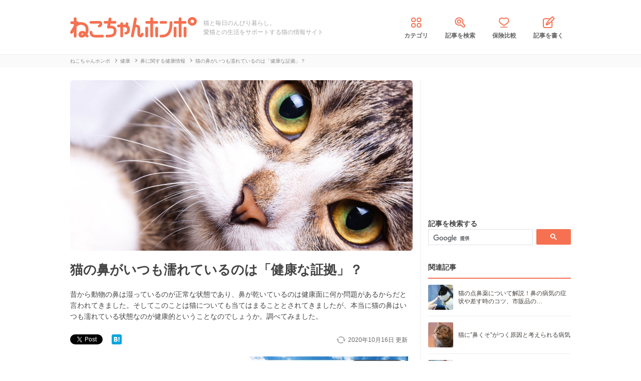

--- FILE ---
content_type: text/html; charset=UTF-8
request_url: https://nekochan.jp/healthcare/article/13092
body_size: 15139
content:
<!doctype html>
<html><head prefix="og: http://ogp.me/ns# fb: http://ogp.me/ns/fb# article: http://ogp.me/ns/article#">
<meta charset="utf-8">

<!-- アイモバイルのオーバーレイ広告＆ディスプレイ広告＆オファーウォール -->
<script type="text/javascript">
  window.pbjsFlux = window.pbjsFlux || {};
  window.pbjsFlux.que = window.pbjsFlux.que || [];
</script>
<script async='async' src="https://flux-cdn.com/client/1000342/nekochan_01601.min.js"></script>

<script type="text/javascript">
  window.googletag = window.googletag || {};
  window.googletag.cmd = window.googletag.cmd || [];
</script>
<script async='async' src='https://securepubads.g.doubleclick.net/tag/js/gpt.js'></script>

<script type="text/javascript">
  window.fluxtag = {
    readyBids: {
      prebid: false,
      google: false
    },
    failSafeTimeout: 3e3,
    isFn: function isFn(object) {
      var _t = 'Function';
      var toString = Object.prototype.toString;
      return toString.call(object) === '[object ' + _t + ']';
    },
    launchAdServer: function () {
      if (!fluxtag.readyBids.prebid) {
        return;
      }
      fluxtag.requestAdServer();
    },
    requestAdServer: function () {
      if (!fluxtag.readyBids.google) {
        fluxtag.readyBids.google = true;
        googletag.cmd.push(function () {
          if (!!(pbjsFlux.setTargetingForGPTAsync) && fluxtag.isFn(pbjsFlux.setTargetingForGPTAsync)) {
            pbjsFlux.que.push(function () {
              pbjsFlux.setTargetingForGPTAsync();
            });
          }
          googletag.pubads().refresh(imobile_gam_slots);
        });
      }
    }
  };
</script>

<script type="text/javascript">
  setTimeout(function() {
    fluxtag.requestAdServer();
  }, fluxtag.failSafeTimeout);
</script>

<script type="text/javascript">
  var imobile_gam_slots = [];
  googletag.cmd.push(function () {
    var REFRESH_KEY = 'refresh';
    var REFRESH_VALUE = 'true';
    imobile_gam_slots.push(googletag.defineSlot('/9176203,21675598135/1884341', [[200, 200], [300, 280], [250, 250], 'fluid', [336, 280], [320, 180], [300, 250]], 'div-gpt-ad-1736155830573-0').addService(googletag.pubads()));
    imobile_gam_slots.push(googletag.defineSlot('/9176203,21675598135/1884342', ['fluid', [200, 200], [320, 180], [250, 250], [300, 250], [336, 280], [300, 280]], 'div-gpt-ad-1736155889885-0').addService(googletag.pubads()));
    imobile_gam_slots.push(googletag.defineSlot('/9176203,21675598135/1884343', [[250, 250], [336, 280], [320, 180], [200, 200], 'fluid', [300, 250], [300, 280]], 'div-gpt-ad-1736155949353-0').addService(googletag.pubads())); 
    imobile_gam_slots.push(googletag.defineSlot('/9176203,21675598135/1860436', [[320, 50], [320, 75], [320, 100], [320, 120], 'fluid', [320, 180]], 'div-gpt-ad-1717554377638-0').setTargeting(REFRESH_KEY, REFRESH_VALUE).setTargeting('test', 'event').addService(googletag.pubads()));
    // Number of seconds to wait after the slot becomes viewable.
    var SECONDS_TO_WAIT_AFTER_VIEWABILITY = 30;
    googletag.pubads().addEventListener('impressionViewable', function(event) {
      var slot = event.slot;
      if (slot.getTargeting(REFRESH_KEY).indexOf(REFRESH_VALUE) > -1) {
        window.imgoogletagrefresh = setTimeout(function() {
          googletag.pubads().refresh([slot]);
        }, SECONDS_TO_WAIT_AFTER_VIEWABILITY * 1000);
      }
    });

    googletag.pubads().enableSingleRequest();
    googletag.pubads().collapseEmptyDivs();
    googletag.pubads().disableInitialLoad();
    googletag.enableServices();

    if (!!(window.pbFlux) && !!(window.pbFlux.prebidBidder) && fluxtag.isFn(window.pbFlux.prebidBidder)) {
      pbjsFlux.que.push(function () {
        window.pbFlux.prebidBidder();
      });
    } else {
      fluxtag.readyBids.prebid = true;
      fluxtag.launchAdServer();
    }
  });
</script>
<meta http-equiv="X-UA-Compatible" content="IE=edge">
<title>猫の鼻がいつも濡れているのは「健康な証拠」？ | ねこちゃんホンポ</title>

<link rel="canonical" href="https://nekochan.jp/healthcare/article/13092">


<meta name="description" content="昔から動物の鼻は湿っているのが正常な状態であり、鼻が乾いているのは健康面に何か問題があるからだと言われてきました。そしてこのことは猫についても当てはまることとされてきましたが、本当に猫の鼻はいつも濡れている状態なのが健康的ということなのでしょうか。調べてみました。">


<meta name="viewport" content="width=device-width, initial-scale=1">

<meta name="thumbnail" content="https://cdn.p-nest.co.jp/c/nekochan.jp/pro/resize/300x300/100/4/d752ac1ff5232c156bb21334cf2c1b12.jpg">
	

<meta name="google-site-verification" content="-FbfqIw_Dcqe6812lr9rTbev2lT-1AgDlOek_Ga6Yjk">
<meta name="google-site-verification" content="6mUyVUzQn4AS9avxb00F6cRAlfmaUz02d0LpEkdUDZg">

<meta name="p:domain_verify" content="e7d95b659c7cbc380bd2ab5b62170ffe">
<meta property="fb:admins" content="100008615237695">
<meta property="og:site_name" content="ねこちゃんホンポ">
<meta property="og:title" content="猫の鼻がいつも濡れているのは「健康な証拠」？ | ねこちゃんホンポ">
<meta property="og:locale" content="ja_JP">
<meta property="og:type" content="article">
<meta property="og:description" content="昔から動物の鼻は湿っているのが正常な状態であり、鼻が乾いているのは健康面に何か問題があるからだと言われてきました。そしてこのことは猫についても当てはまることとされてきましたが、本当に猫の鼻はいつも濡れている状態なのが健康的ということなのでしょうか。調べてみました。">
<meta property="og:url" content="https://nekochan.jp/healthcare/article/13092">
<meta name="twitter:site" content="@necochan_honpo">
<meta name="twitter:description" content="昔から動物の鼻は湿っているのが正常な状態であり、鼻が乾いているのは健康面に何か問題があるからだと言われてきました。そしてこのことは猫についても当てはまることとされてきましたが、本当に猫の鼻はいつも濡れている状態なのが健康的ということなのでしょうか。調べてみました。">
<meta name="twitter:creator" content="@necochan_honpo">
<meta name="twitter:card" content="summary_large_image">
<meta name="twitter:title" content="猫の鼻がいつも濡れているのは「健康な証拠」？ | ねこちゃんホンポ">
<meta property="og:image" content="https://cdn.p-nest.co.jp/c/nekochan.jp/pro/resize/1200x1200/100/4/d752ac1ff5232c156bb21334cf2c1b12.jpg">
<meta name="twitter:image" content="https://cdn.p-nest.co.jp/c/nekochan.jp/pro/resize/1200x1200/100/4/d752ac1ff5232c156bb21334cf2c1b12.jpg">
	
<meta name="robots" content="max-image-preview:large">

<style>img{max-width:100%;height:auto}</style>

<link rel="stylesheet" media="all" type="text/css" href="https://images.nekochan.jp/css/reset.css">
<link rel="stylesheet" media="all" type="text/css" href="https://images.nekochan.jp/css/style.css?1758256958">
<link rel="stylesheet" media="all" type="text/css" href="https://images.nekochan.jp/css/bs_forms.css?1766109494">
<link rel="stylesheet" media="all" type="text/css" href="https://images.nekochan.jp/css/articles_utility.css?1765853245">


<script src="https://ajax.googleapis.com/ajax/libs/jquery/1.11.2/jquery.min.js"></script>



<style type="text/css">
  .leave_recommend {
    position: fixed;
    inset: 0px;
    display: block;
    box-sizing: border-box;
    margin: auto;    
    background-color: #fff;
    overflow: hidden scroll;
    z-index: 2147483647;
  }
</style>

<link rel="alternate" type="application/atom+xml" title="Atom" href="/rss/atom.xml">

<!--icon-->
<link rel="shortcut icon" href="https://images.nekochan.jp/images/favi.ico" type="image/vnd.microsoft.icon">
<link rel="icon" href="https://images.nekochan.jp/images/favi.ico" type="image/vnd.microsoft.icon">
<link rel="apple-touch-icon" href="https://images.nekochan.jp/images/apple-touch-icon.png?20231013">
<link rel="apple-touch-icon" sizes="180x180" href="https://images.nekochan.jp/images/apple-touch-icon-180x180.png?20231013">


<script src="https://images.nekochan.jp/js/article.js?1755654548"></script>


<!-- Global site tag (gtag.js) - Google Analytics -->
<script async src="https://www.googletagmanager.com/gtag/js?id=G-DRBWQ969NG"></script>
<script>
  window.dataLayer = window.dataLayer || [];
  function gtag(){dataLayer.push(arguments);}
  gtag('js', new Date());
  //gtag('config', 'G-DRBWQ969NG');
  gtag('config', 'G-DRBWQ969NG', {
    'content_group': ''
  });
</script>


<!-- アイモバイル-オファーウォールパスバックインステ START -->
<script>
window.addEventListener('message', function(event) {
    if (!event.data) return;
    if (event.data.type !== 'adsbyimobile') return;
    if (!event.data.spotParam) return;
    var spotParam = event.data.spotParam;
    var adElement = document.createElement('div');
    adElement.id = spotParam.elementid;
    document.body.appendChild(adElement);
    (window.adsbyimobile = window.adsbyimobile || []).push(spotParam);
    var adScript = document.createElement('script');
    adScript.async = true;
    adScript.src = 'https://imp-adedge.i-mobile.co.jp/script/v1/spot.js';
    document.body.appendChild(adScript);
});
</script>
<!-- アイモバイル-オファーウォールパスバックインステ END -->
<!-- マイクロアド-リコメンド風（head用） START -->
<script async src="https://securepubads.g.doubleclick.net/tag/js/gpt.js" crossorigin="anonymous"></script>
<script>
  window.googletag = window.googletag || {cmd: []};
  googletag.cmd.push(function() {
    googletag.defineSlot('/23283275661,21675598135/nekochanhonpo_SP/C_115627_nekochanhonpo_SP_inline_GAM', [300, 250], 'div-gpt-ad-1766539715050-0').addService(googletag.pubads());
    googletag.pubads().enableSingleRequest();
    googletag.enableServices();
  });
</script>
<!-- マイクロアド-リコメンド風（head用） END -->
 
  
<!-- Geniee Wrapper Head Tag -->
<script>
  window.gnshbrequest = window.gnshbrequest || {cmd:[]};
  window.gnshbrequest.cmd.push(function(){
    window.gnshbrequest.forceInternalRequest();
  });
</script>

<script async src="https://cpt.geniee.jp/hb/v1/143133/360/wrapper.min.js"></script>

<!-- <script async src="https://imp-adedge.i-mobile.co.jp/smarttags/438/nekochan.jp/default.js"></script>
<script>
  window.smarttag = window.smarttag || {cmd: []};
</script> -->

<script src="https://crs.adapf.com/cirqua.js?id=Z2nzn15e" id="cirqua-jssdk"></script>


<script async='async' src='https://www.googletagservices.com/tag/js/gpt.js'></script>
<script>
var googletag = googletag || {};
googletag.cmd = googletag.cmd || [];
</script>

<script>
googletag.cmd.push(function() {
googletag.defineSlot('/34264398/adstir_560_78152_202660', [300, 250], 'div-gpt-ad-1559010693978-0').addService(googletag.pubads());
googletag.pubads().enableSingleRequest();
googletag.enableServices();
});
</script>
	
<script>
googletag.cmd.push(function() {
googletag.defineSlot('/34264398/adstir_560_78152_202661', [300, 250], 'div-gpt-ad-1559010719075-0').addService(googletag.pubads());
googletag.pubads().enableSingleRequest();
googletag.enableServices();
});
</script>

<script>
  window.gnsrcmd = window.gnsrcmd || {};
  gnsrcmd.cmd = gnsrcmd.cmd || [];
</script>
<script async src="//rj.gssprt.jp/rm/211/808/m211808.js"></script>

<!-- Geniee Wrapper Head Tag -->
<!-- ジーニーのインストリーム広告用 -->
<script>
  window.gnshbrequest = window.gnshbrequest || {cmd:[]};
  window.gnshbrequest.cmd.push(function(){
    window.gnshbrequest.forceInternalRequest();
  });
</script>
<script async src="https://securepubads.g.doubleclick.net/tag/js/gpt.js"></script>
<script async src="https://cpt.geniee.jp/hb/v1/143133/360/wrapper.min.js"></script>
<!-- /Geniee Wrapper Head Tag -->

 <script async src="https://fundingchoicesmessages.google.com/i/pub-8547575683716908?ers=1" nonce="hcbUSyYjq4dmDgMXsan9RQ"></script><script nonce="hcbUSyYjq4dmDgMXsan9RQ">(function() {function signalGooglefcPresent() {if (!window.frames['googlefcPresent']) {if (document.body) {const iframe = document.createElement('iframe'); iframe.style = 'width: 0; height: 0; border: none; z-index: -1000; left: -1000px; top: -1000px;'; iframe.style.display = 'none'; iframe.name = 'googlefcPresent'; document.body.appendChild(iframe);} else {setTimeout(signalGooglefcPresent, 0);}}}signalGooglefcPresent();})();</script>
</head>
	
<body class="">


<!-- GMOのブラウザバッグ（YDN版） -->
  <script async src="https://cdn.gmossp-sp.jp/js/async/g946967/gc.js"></script>
<div class="gmossp_core_g946967">
<script>
window.Gmossp=window.Gmossp||{};window.Gmossp.events=window.Gmossp.events||[];
window.Gmossp.events.push({
    sid: "g946967",
});
</script>
</div>
  <!-- /GMOのブラウザバッグ（YDN版） -->

<!-- アイモバイルのオーバーレイ広告 -->
<div id="im_panel" style='position:fixed;bottom:0;left:0;right:0;width:100%;background:rgba(0, 0, 0, 0);z-index:99998;text-align:center;transform:translate3d(0, 0, 0);'>
  <button type="button" id="im_panel_close" class="btn_parts_sp" onclick="document.getElementById('im_panel').style.display='none'"></button>
  <div id='div-gpt-ad-1717554377638-0' style='margin:auto;text-align:center;z-index:99999;'>
    <script>
      googletag.cmd.push(function() { googletag.display('div-gpt-ad-1717554377638-0'); });
    </script>
  </div>
</div>
<style>.btn_parts_sp{font-family:Arial;width:14px;height:14px;margin:0;padding:0;padding:0;position:absolute;top:-13px;left:5px;cursor:pointer;background:rgba(0,0,0,0);border:none}.btn_parts_sp::after,.btn_parts_sp::before{content:"";position:absolute;top:50%;left:50%;width:2px;height:14px;background:#000}.btn_parts_sp::before{transform:translate(-50%,-50%) rotate(45deg)}.btn_parts_sp::after{transform:translate(-50%,-50%) rotate(-45deg)}@media screen and (min-width:599px){#im_panel{display:none}}</style>

<!--facebook tag-->
<div id="fb-root"></div>
<script>
(function(d, s, id) {
  var js, fjs = d.getElementsByTagName(s)[0];
  if (d.getElementById(id)) return;
  js = d.createElement(s); js.id = id;
  js.async = true;
  js.src = "//connect.facebook.net/ja_JP/sdk.js#xfbml=1&version=v2.0";
  fjs.parentNode.insertBefore(js, fjs);
}(document, 'script', 'facebook-jssdk'));

</script>
<script>
  (function() {
    var cx = '000998346455513717258:bulxnkga2y0';
    var gcse = document.createElement('script');
    gcse.type = 'text/javascript';
    gcse.async = true;
    gcse.src = 'https://cse.google.com/cse.js?cx=' + cx;
    var s = document.getElementsByTagName('script')[0];
    s.parentNode.insertBefore(gcse, s);
  })();
</script>

<div id="container">

<header id="header">
<div class="wrap">
	
<div class="header_logo">	<a href="https://nekochan.jp/"><img src="https://images.nekochan.jp/images/common/header_logo.png" alt="愛猫との生活をサポートする猫の情報サイト　ねこちゃんホンポ" width="254" height="42"></a>
	</div>
<div class="header_dis">猫と毎日のんびり暮らし。<br>愛猫との生活をサポートする猫の情報サイト</div>

<nav class="header_nav">
<ul>
<li><a href="https://nekochan.jp/cat/category_list"><img src="https://images.nekochan.jp/images/common/nav_cate.png" alt="カテゴリ" width="30" height="30">カテゴリ</a></li>
<li><a href="https://nekochan.jp/cat/search_form"><img src="https://images.nekochan.jp/images/common/nav_search.png" alt="記事を検索" width="30" height="30">記事を検索</a></li>
<li><a href="https://pet-hoken-hikaku.jp/insurance/detail/cat/0" target="_blank"><img src="https://images.nekochan.jp/images/common/nav_hoken.png" alt="保険比較" width="30" height="30">保険比較</a></li>
<li><a href="https://pochiwriter.com/" target="_blank"><img src="https://images.nekochan.jp/images/common/nav_post.png" alt="記事を書く" width="30" height="30">記事を書く</a></li>
</ul>
</nav>
		
</div>
</header>


<div class="breadcrumb">
	<div class="wrap">
		<ul class="list" itemscope itemtype="http://schema.org/BreadcrumbList">
						<li itemprop="itemListElement" itemscope itemtype="http://schema.org/ListItem">
			<a href="https://nekochan.jp/" itemprop="item">
				<span itemprop="name">ねこちゃんホンポ</span>
			</a>
			<meta itemprop="position" content="1" />
		</li>
								<li itemprop="itemListElement" itemscope itemtype="http://schema.org/ListItem">
			<a href="https://nekochan.jp/cat/category/healthcare" itemprop="item">
				<span itemprop="name">健康</span>
			</a>
			<meta itemprop="position" content="2" />
		</li>
								<li itemprop="itemListElement" itemscope itemtype="http://schema.org/ListItem">
			<a href="https://nekochan.jp/cat/category/healthcare/healthcare-nose" itemprop="item">
				<span itemprop="name">鼻に関する健康情報</span>
			</a>
			<meta itemprop="position" content="3" />
		</li>
								<li class="detail_title">
			<span>猫の鼻がいつも濡れているのは「健康な証拠」？</span>
		</li>
					</ul>
	</div>
</div>

<div id="content">
<div class="wrap">
	
<main id="main">

<!--記事詳細====================================-->
<article class="article clearfix" itemscope itemtype="http://schema.org/Article" itemref="author">
	
<div itemprop="publisher" itemscope itemtype="https://schema.org/Organization">
	<div itemprop="logo" itemscope itemtype="https://schema.org/ImageObject">
		<meta itemprop="url" content="https://nekochan.jp/images/common/header_logo.png">
		<meta itemprop="width" content="254">
		<meta itemprop="height" content="42">
	</div>
	<meta itemprop="name" content="ねこちゃんホンポ">
</div>

<!-- ヘッドライン -->
<header class="article_head">
			
	<div class="thumbnail_wrap">
				<div class="thumbnail">
			<figure itemprop="image" itemscope itemtype="https://schema.org/ImageObject">
				<img itemprop="contentUrl" src="https://cdn.p-nest.co.jp/c/nekochan.jp/pro/crop/1200x800/center/4/d752ac1ff5232c156bb21334cf2c1b12.jpg" alt="猫の鼻がいつも濡れているのは「健康な証拠」？">
			</figure>
		</div>
			</div>
	
	<h1 class="article_title" itemprop="headline">
		猫の鼻がいつも濡れているのは「健康な証拠」？	</h1>
			
		<p class="description" itemprop="description">昔から動物の鼻は湿っているのが正常な状態であり、鼻が乾いているのは健康面に何か問題があるからだと言われてきました。そしてこのことは猫についても当てはまることとされてきましたが、本当に猫の鼻はいつも濡れている状態なのが健康的ということなのでしょうか。調べてみました。</p>
		
	<div class="article_date_block">
		<meta itemprop="datePublished" content="2020-04-20">
		<p class="article_date">
			<time itemprop="dateModified" datetime="2020-10-16">
				2020年10月16日			</time>
			<span> 更新</span>
		</p>
		<ul class="social_list">
<!--ツイッター-->
	<li class="twitter"><a href="https://twitter.com/share" class="twitter-share-button" data-url="https://nekochan.jp/healthcare/article/13092" data-text="猫の鼻がいつも濡れているのは「健康な証拠」？｜ねこちゃんホンポ" data-hashtags="ねこちゃんホンポ">Tweet</a> <script>!function(d,s,id){var js,fjs=d.getElementsByTagName(s)[0],p=/^http:/.test(d.location)?'http':'https';if(!d.getElementById(id)){js=d.createElement(s);js.id=id;js.src=p+'://platform.twitter.com/widgets.js';fjs.parentNode.insertBefore(js,fjs);}}(document, 'script', 'twitter-wjs');</script></li>
<!--Facebook-->
	<li class="facebook"><div class="fb-like" data-href="https://nekochan.jp/healthcare/article/13092" data-layout="button_count" data-action="like" data-show-faces="true" data-share="true"></div></li>
<!--はてブ-->
	<li class="hateb"><a href="http://b.hatena.ne.jp/entry/https://nekochan.jp/healthcare/article/13092" class="hatena-bookmark-button" data-hatena-bookmark-title="Syncer" data-hatena-bookmark-layout="simple-balloon" data-hatena-bookmark-lang="ja" title="このエントリーをはてなブックマークに追加"><img src="https://b.st-hatena.com/images/entry-button/button-only@2x.png" alt="このエントリーをはてなブックマークに追加" width="20" height="20" style="border: none;" loading="lazy" /></a></li>	
</ul>
	</div>
	
	
	<!--header_ad-->
	<aside class="detail_header_ad">
		<div class="article_ad_left">
<!-- ここから記事Hの左に設置する広告コード -->

<div class="article_ad_center">
<div class="ad-height" style="min-height:258px;">
<script async src="//pagead2.googlesyndication.com/pagead/js/adsbygoogle.js"></script>
<!-- neco051_PC_記事ヘッダー -->
<ins class="adsbygoogle"
     style="display:inline-block;width:336px;height:280px"
     data-ad-client="ca-pub-1933819245264512"
     data-ad-slot="6733096843"></ins>
<script>
(adsbygoogle = window.adsbygoogle || []).push({});
</script>
</div>
</div>
<!-- ここまで記事Hの左 -->
</div>


<div class="article_ad_right">
<!-- ここから記事Hの右に設置する広告コード -->

<!-- ジーニー-インストリームタグ -->
<!-- Geniee Body Tag 1591992 -->
<div data-cptid="1591992" style="display: block;">
<script>
  window.gnshbrequest.cmd.push(function() {
    window.gnshbrequest.applyThirdPartyTag("1591992", "[data-cptid='1591992']");
  });
</script>
</div>
<!-- /Geniee Body Tag 1591992 -->

<!-- ここまで記事Hの右 -->
</div>	</aside>
</header>

<!-- writer -->
<div id="author" class="bottom_writer"  itemtype="http://schema.org/Person" itemscope itemprop="author">
	<p class="page_title">執筆ライター</p>
	<div class="article_writer" id="writer">
		<div class="writer_img">
			<a href="https://nekochan.jp/cat/user/93">
				<img src="https://images.nekochan.jp/images/common/neko_writer_noimage.png" alt="ナッツ" width="120" height="120" itemprop="image" loading="lazy">
			</a>
		</div>
		<div class="writer_info">
			<ul class="names">
				<li class="name">
					<a href="https://nekochan.jp/cat/user/93">
						<span itemprop="name">ナッツ</span>
						<meta property="aja:author" content="ナッツ">
					</a>
				</li>
								<li class="memo" itemprop="description">動物関連の記事を多く執筆している在宅フリーライターです。少しでも猫ちゃん 
やワンちゃん、飼い主さんのお役に立てる情報を提供してけるように頑張ります 
のでよろしくお願い致します。</li>
			</ul>
		</div>
		<span itemprop="homeLocation" itemscope itemtype="http://schema.org/Place"><meta itemprop="name" content="Japan"></span>
	</div>
</div>

<!-- 監修 -->
<div class="box-kansyu">
	<div class="box-kansyuphoto">
		<img src="https://cdn.p-nest.co.jp/c/nekochan.jp/pro/crop/80x80/center/5/e734acd60b83dbc438c4941da61f287d.jpg" alt="SupervisorImage" width="80" height="80" loading="lazy">
	</div>
	<div class="box-kansyu-profile">
		<h2 class="kansyu-title">記事の監修</h2>
		<div class="kanren-profile">
			<ul>
			<li class="kansyu-type">
				獣医師			</li>
			<li class="name">
				<a href="https://nekochan.jp/cat/user/321">
					平松育子				</a>
			</li>
						<li class="katagaki">
				(<a href="http://www.fukufukuvet.com/" target="_blank" rel="noopener">ふくふく動物病院</a> 院長)
			</li>
						</ul>
		</div>
		<p class="txt-profile">
			山口大学農学部獣医学科卒業。山口県内の複数の動物病院勤務を経て、ふくふく動物病院開業。得意分野は皮膚病です。飼い主さまとペットの笑顔につながる診療を心がけています。		</p>
	</div>
</div>

<aside class="writer_boshu">
	<div class="title">【犬・猫のライター募集中！（経験不問）】</div>
	<p class="text">現在編集部ではSNSや動画サイトで「話題の犬・猫」を記事にできるライターを募集中！この機会に犬・猫ライターを目指してみませんか？</p>
	<a href="https://wanchan.jp/column/detail/40598">応募はこちらから</a>
</aside>	
<!--目次-->
<nav class="mokui">
	<h2 class="mokuji_title">目次</h2>
	<ul class="mokuji_list">
				<li>
			<a href="#anchor1" title="そもそもなぜ猫の鼻は湿っているのか">そもそもなぜ猫の鼻は湿っているのか</a>					</li>
				<li>
			<a href="#anchor2" title="猫の鼻が乾燥している=病気？">猫の鼻が乾燥している=病気？</a>					</li>
				<li>
			<a href="#anchor3" title="猫の鼻の状態で気をつけるポイント">猫の鼻の状態で気をつけるポイント</a>					</li>
				<li>
			<a href="#anchor4" title="鼻の乾燥による食欲不振対策">鼻の乾燥による食欲不振対策</a>					</li>
				<li>
			<a href="#anchor5" title="まとめ">まとめ</a>					</li>
			</ul>
</nav>

	
<!-- 記事本文 -->
	<div class="article_body" itemprop="articleBody">
		<div class="toc-index" id="anchor1"></div>
<h2 class="mtitle">そもそもなぜ猫の鼻は湿っているのか</h2>

<div class="source"><img src="https://cdn.p-nest.co.jp/c/nekochan.jp/pro/resize/700x500/100/3/dae57613ec40fb1e0c5f7a8dd0d618ac.jpg" width="700" height="467" alt="猫の顔"></div>

<p>
猫が鼻を湿った状態にしておく理由については、猫の嗅覚が生存する上で重要な役割を果たしているからです。
</p>

<p>
猫は野性では獲物の肉などを、においで食べられる状態かそうでないか判断しているので、この嗅覚が鈍ると腐っていたり、毒性の強い肉を食べてしまう可能性も高くなり、結果として健康を損ね命にかかわるということもあるからです。
</p>

<p>
鼻が湿っているとにおいの粒子が付きやすくなり、においも判断しやすくなることから、猫は自ら鼻腔から分泌液を出し、鼻を湿らせた状態にしておくそうです。
</p>





<div class="ad_kizi_in"><div class="article_ad_left">
<!-- ここから文中Aの左に設置する広告コード -->

<script async src="//pagead2.googlesyndication.com/pagead/js/adsbygoogle.js"></script>
<!-- neco022_PC_文中A02_レクタングル -->
<ins class="adsbygoogle"
     style="display:inline-block;width:336px;height:280px"
     data-ad-client="ca-pub-1933819245264512"
     data-ad-slot="3463182044"></ins>
<script>
(adsbygoogle = window.adsbygoogle || []).push({});
</script>

<!-- ここまで文中Aの左 -->
</div>


<div class="article_ad_right">
<!-- ここから文中Aの右に設置する広告コード -->

<script async src="//pagead2.googlesyndication.com/pagead/js/adsbygoogle.js"></script>
<!-- neco022_PC_文中A_レクタングル -->
<ins class="adsbygoogle"
     style="display:inline-block;width:336px;height:280px"
     data-ad-client="ca-pub-1933819245264512"
     data-ad-slot="5036589642"></ins>
<script>
(adsbygoogle = window.adsbygoogle || []).push({});
</script>

<!-- ここまで文中Aの右 -->
</div></div>






<div class="toc-index" id="anchor2"></div>
<h2 class="mtitle">猫の鼻が乾燥している=病気？</h2>

<div class="source"><img src="https://cdn.p-nest.co.jp/c/nekochan.jp/pro/resize/700x500/100/4/19841f490dc6eccd56a5ac37b9e0b5de.jpg" width="700" height="394" alt="目を閉じている猫"></div>

<p>
では、猫の鼻が乾燥している時には病気の可能性が高いのかというと、ただ乾燥しているだけではその可能性は低いようです。
</p>

<p>
というのも、猫の鼻は湿っていると、食べ物のにおいをキャッチしやすいベストな状態ではあるものの、起きたばかりの時や眠っている時は鼻も乾燥状態になっていて、その他にもヒーターやこたつ、屋外で寝転んでいた、老化により乾燥しやすくなるなど、様々な理由で頻繁に乾燥状態になるからです。
</p>

<p>
このようなことから、猫の鼻が乾いていることを即病気と結びつけるのは誤った判断のようです。
</p>


<div class="toc-index" id="anchor3"></div>
<h2 class="mtitle">猫の鼻の状態で気をつけるポイント</h2>

<div class="source"><img src="https://cdn.p-nest.co.jp/c/nekochan.jp/pro/resize/700x500/100/7/79153ad6a6e08168860c43110c56aacc.jpg" width="700" height="468" alt="鼻をチェックされる猫"></div>

<p>
最初に、猫はにおいを感じやすくするために鼻を湿らすとしましたが、逆に年中湿っている時にも注意が必要なようです。これは猫の鼻が正常な嗅覚を保つために湿っているのではなく、猫風邪などで湿ってしまっている場合です。
</p>

<div class="toc-index" id="anchor3_0"></div>
<h3 class="stitle">猫風邪とは</h3>
<p>
猫風邪は鼻水、くしゃみ、食欲不振、発熱などの症状が表われる感染症で、免疫力の弱い子猫や老猫は死に至る可能性もあるものです。猫が鼻水を出していてそれが透明でなく泡状だったり、粘りが強く黄、緑、黒などの色をしていた場合、すぐに獣医さんの診察を受けるべきです。
</p>

<p>
また、湿り過ぎること以外にも、猫の鼻の状態では乾燥している理由が水分不足だったり、鼻の皮がむけていれば皮膚疾患にかかっている可能性もあるでしょう。
</p>

<div class="toc-index" id="anchor3_1"></div>
<h3 class="stitle">病気ではなくても</h3>
<p>
このように猫の鼻は乾燥している、湿っているということだけで=なんらかの病気にかかっているという風には即結びつけられませんが、鼻水やくしゃみ、皮がむけているなど鼻の状態をチェックすることで、猫の体調変化にいち早く気付くきっかけになりますので、やはり鼻の変化にも目を配っておくことは、大切なことと言えるでしょう。
</p>

<div class="toc-index" id="anchor4"></div>
<h2 class="mtitle">鼻の乾燥による食欲不振対策</h2>

<div class="source"><img src="https://cdn.p-nest.co.jp/c/nekochan.jp/pro/resize/700x500/100/7/a85753edd0e1b66f7050ec230de69024.jpg" width="700" height="466" alt="餌を食べている猫"></div>

<p>
猫の鼻が乾燥していても=病気というわけではありませんが、猫が食事をする際には嗅覚が非常に大きな役割を果たしていて、乾燥により嗅覚が鈍くなってしまうと猫は食欲がなくなってしまうことがあります。
</p>

<p>
これは即病気というわけではなくても猫の健康に大きく関わる状態なので、なんとか食べられるようにしてあげる必要があるでしょう。
</p>

<p>
鼻の乾燥で猫の食欲が落ちてしまっている場合、鼻を少しでも湿った状態にする加湿器を使ったり、乾燥しやすい暖房器具をなるべき使わないようにする、フードを温めることでにおいを強くし食欲を増進させるなどの方法があるようです。
</p>

<div class="toc-index" id="anchor5"></div>
<h2 class="mtitle">まとめ</h2>

<div class="source"><img src="https://cdn.p-nest.co.jp/c/nekochan.jp/pro/resize/700x500/100/3/9e82a52f0bba7c71b73e217372423aa5.jpg" width="700" height="467" alt="猫の顔アップ"></div>

<p>
いかがでしたか？猫の鼻が乾いている=病気と必ずしも結び付けるのは早合点のようです。猫の鼻で体調チェックする際は乾燥している以外にも鼻水が出ている、皮がむけているなど他の症状も合わせて判断するのが正しい方法のようです。
</p>

<p>
しかしなんらかの感染症にかかっているわけではなくても、鼻が乾燥して食欲が落ちてしまうということはあるようなのです。
</p>

<p>
もしかすると、猫の鼻が乾燥して食欲不振になっているのかもと感じたら、加湿器を使ったり、フードをあたためて食欲を増進させるなどの対策をして、猫の食欲を元に戻してあげるように努めましょう。
</p>

<p>
それでも食欲が戻らないようであれば、一度獣医さんに見てもらうと安心できるかもしれません。
</p>

		
						
		
		
		<!--bottom_ad-->
		<aside>
			<ul class="detail_footer_ad">
				<li class="detail_footer_ad_2">
					<script async src="//pagead2.googlesyndication.com/pagead/js/adsbygoogle.js"></script>
<!-- neco032_PC_フッターB -->
<ins class="adsbygoogle"
     style="display:inline-block;width:336px;height:280px"
     data-ad-client="ca-pub-1933819245264512"
     data-ad-slot="6476943646"></ins>
<script>
(adsbygoogle = window.adsbygoogle || []).push({});
</script>				</li>
				<li class="detail_footer_ad_1">
					<script async src="//pagead2.googlesyndication.com/pagead/js/adsbygoogle.js"></script>
<!-- neco031_PC_フッターA -->
<ins class="adsbygoogle"
     style="display:inline-block;width:336px;height:280px"
     data-ad-client="ca-pub-1933819245264512"
     data-ad-slot="3523477248"></ins>
<script>
(adsbygoogle = window.adsbygoogle || []).push({});
</script>				</li>
			</ul>
		</aside>
	</div>



<div class="article_bottom_ad_sp">
	<p>スポンサーリンク</p>
	<script async src="//pagead2.googlesyndication.com/pagead/js/adsbygoogle.js"></script>
<!-- neco071_PC_コメント内 -->
<ins class="adsbygoogle"
     style="display:inline-block;width:336px;height:280px"
     data-ad-client="ca-pub-1933819245264512"
     data-ad-slot="6468243965"></ins>
<script>
(adsbygoogle = window.adsbygoogle || []).push({});
</script>
</div>
</article>

<aside>
<h2 class="page_title_reco">おすすめ記事</h2>

<!-- ここからアウトブレイン -->
<script type="text/javascript" async="async" src="//widgets.outbrain.com/outbrain.js"></script>
<div class="OUTBRAIN" data-src="DROP_PERMALINK_HERE" data-widget-id="AR_10"></div>

<!-- ここからTAXEL -->
<div style="min-height:416px;">
<div id="gmo_rw_9709" data-gmoad="rw"></div>
</div>
	
</aside>

<!-- コメントフォーム-->
<div class="comment_list_form" id="comment_list_form">
<aside>
		<form action="https://nekochan.jp/cat/comment_cf/13092" enctype="multipart/form-data" method="post" accept-charset="utf-8">
<input type="hidden" name="csrf_token" value="e30e856c4fca882fe96a2d545bd52296" />                                        
	<div class="comment_list_form_wrap">
		<h2 class="comment_list_form_tile">
			飼い主の声を書き込んでください		</h2>
		<p class="com_obi_dis">
			あなたの体験談やハウツー・解決方法など、他の飼い主さんやその愛猫の為にもなる情報をみんなで書き込んで、猫と人の共同生活をより豊かにしていきましょう。		</p>
		<div class="comment_list_form_inner">
			<!-- エラーメッセージ-->
			
			<div class="name_other_wrap">
				<div class="name form-group">
					<input type="text" name="name" class="form-control" value="" placeholder="ニックネーム（未記入時は匿名）">
				</div>
				<div class="generation form-group">
					<select name="generation" class="form-control">
												<option value="0" selected>年齢を選択</option>
												<option value="10">10代</option>
												<option value="20">20代</option>
												<option value="30">30代</option>
												<option value="40">40代</option>
												<option value="50">50代以上</option>
											</select>
				</div>
				<div class="sex form-group">
					<div class="radio-grp">
												<input type="radio" value="woman" id="woman" name="sex" checked><label for="woman">女性</label>
												<input type="radio" value="man" id="man" name="sex"><label for="man">男性</label>
											</div>
				</div>
			<!-- / .name_other_wrap -->
			</div>

			<div class="body form-group">
				<textarea name="body" class="form-control" placeholder="入力してください(全角2,000文字まで)"></textarea>
			</div>
			<div class="photo form-group">
				<p>写真を付ける</p>
				<input type="file" name="userfile" class="form-control-file">
			</div>
		<!-- / .comment_list_form_inner -->
		</div>

		<div class="comment_list_form_btn">
			<input type="submit" name="act" value="投稿">
			<p>この記事への書き込みは編集部が確認・承認した後反映されます。</p>
		</div>
	<!-- / .comment_list_form_wrap -->
	</div>

	<dl class="attention">
		<dt>書き込みに関する注意点</dt>
		<dd>
			<p>この書き込み機能は「他の猫の飼い主さんの為にもなる情報や体験談等をみんなで共有し、猫と人の生活をより豊かにしていく」ために作られた機能です。従って、下記の内容にあたる悪質と捉えられる文章を投稿した際は、投稿の削除や該当する箇所の削除、又はブロック処理をさせていただきます。予めご了承の上、節度ある書き込みをお願い致します。</p>
			<ul>
				<li>・過度と捉えられる批判的な書き込み</li>
				<li>・誹謗中傷にあたる過度な書き込み</li>
				<li>・ライター個人を誹謗中傷するような書き込み</li>
				<li>・荒らし行為</li>
				<li>・宣伝行為</li>
				<li>・その他悪質と捉えられる全ての行為</li>
			</ul>
			<p>※android版アプリは画像の投稿に対応しておりません。</p>
		</dd>
	</dl>
	<script>
	$(function(){
		$(".attention").click(function(){
			$(".attention_dis").slideToggle();
		});
	});
	</script>
	</form></aside>
</div>
	
<!-- / コメントフォーム END -->


<aside>
	<div class="article_footer_sns">
		<ul class="social_list">
<!--ツイッター-->
	<li class="twitter"><a href="https://twitter.com/share" class="twitter-share-button" data-url="https://nekochan.jp/healthcare/article/13092" data-text="猫の鼻がいつも濡れているのは「健康な証拠」？｜ねこちゃんホンポ" data-hashtags="ねこちゃんホンポ">Tweet</a> <script>!function(d,s,id){var js,fjs=d.getElementsByTagName(s)[0],p=/^http:/.test(d.location)?'http':'https';if(!d.getElementById(id)){js=d.createElement(s);js.id=id;js.src=p+'://platform.twitter.com/widgets.js';fjs.parentNode.insertBefore(js,fjs);}}(document, 'script', 'twitter-wjs');</script></li>
<!--Facebook-->
	<li class="facebook"><div class="fb-like" data-href="https://nekochan.jp/healthcare/article/13092" data-layout="button_count" data-action="like" data-show-faces="true" data-share="true"></div></li>
<!--はてブ-->
	<li class="hateb"><a href="http://b.hatena.ne.jp/entry/https://nekochan.jp/healthcare/article/13092" class="hatena-bookmark-button" data-hatena-bookmark-title="Syncer" data-hatena-bookmark-layout="simple-balloon" data-hatena-bookmark-lang="ja" title="このエントリーをはてなブックマークに追加"><img src="https://b.st-hatena.com/images/entry-button/button-only@2x.png" alt="このエントリーをはてなブックマークに追加" width="20" height="20" style="border: none;" loading="lazy" /></a></li>	
</ul>
	</div>
</aside>
	
</main>
<!---end main -->
<aside id="side">
	
<!--固定-->
<div id="side_fixed">

<aside class="side_ad">
	<script async src="//pagead2.googlesyndication.com/pagead/js/adsbygoogle.js"></script>
<!-- neco001_PC_右カラムE -->
<ins class="adsbygoogle"
     style="display:inline-block;width:300px;height:250px"
     data-ad-client="ca-pub-1933819245264512"
     data-ad-slot="8384910041"></ins>
<script>
(adsbygoogle = window.adsbygoogle || []).push({});
</script></aside>
						
<section class="side_search">
	<h2 class="page_title">記事を検索する</h2>
	<div class="gcse-searchbox-only"></div>
</section>

<!--サークルリスト-->
	
	
<!--関連記事-->
<section class="side_kanren">
	<h2 class="page_title">関連記事</h2>
	<ul class="lists">
			<li>
		<a href="https://nekochan.jp/cat/article/7712">
		<div class="img"><img src="https://cdn.p-nest.co.jp/c/nekochan.jp/pro/crop/50x50/center/2/9231e9d67552c86db80920a070e1cf75.jpg" alt="猫の点鼻薬について解説！鼻の病気の症状や差す時のコツ、市販品の紹介" width="50" height="50" loading="lazy"></div>
		<div class="detail"><p class="list_title">猫の点鼻薬について解説！鼻の病気の症状や差す時のコツ、市販品の…</p></div>
		</a>
		</li>
			<li>
		<a href="https://nekochan.jp/cat/article/5197">
		<div class="img"><img src="https://cdn.p-nest.co.jp/c/nekochan.jp/pro/crop/50x50/center/9/68e1253d6e66c86f919616be9f6a9639.jpg" alt="猫に”鼻くそ”がつく原因と考えられる病気" width="50" height="50" loading="lazy"></div>
		<div class="detail"><p class="list_title">猫に”鼻くそ”がつく原因と考えられる病気</p></div>
		</a>
		</li>
			<li>
		<a href="https://nekochan.jp/cat/article/2753">
		<div class="img"><img src="https://cdn.p-nest.co.jp/c/nekochan.jp/pro/crop/50x50/center/5/3b26b24ccef6b55c71368fb0aa73a3b5.jpg" alt="猫の鼻が乾く理由4つと対策" width="50" height="50" loading="lazy"></div>
		<div class="detail"><p class="list_title">猫の鼻が乾く理由4つと対策</p></div>
		</a>
		</li>
			<li>
		<a href="https://nekochan.jp/cat/article/2724">
		<div class="img"><img src="https://cdn.p-nest.co.jp/c/nekochan.jp/pro/crop/50x50/center/8/329d1ae824147fb623e14737a7be0ec0.jpg" alt="猫の鼻が乾燥している時の対策と予防する方法" width="50" height="50" loading="lazy"></div>
		<div class="detail"><p class="list_title">猫の鼻が乾燥している時の対策と予防する方法</p></div>
		</a>
		</li>
			<li>
		<a href="https://nekochan.jp/cat/article/669">
		<div class="img"><img src="https://cdn.p-nest.co.jp/c/nekochan.jp/pro/crop/50x50/center/0/f93741ea68f35832d8a3dbb1d1e403bd.jpg" alt="猫の鼻からわかる健康状態と病気のサイン" width="50" height="50" loading="lazy"></div>
		<div class="detail"><p class="list_title">猫の鼻からわかる健康状態と病気のサイン</p></div>
		</a>
		</li>
			<li>
		<a href="https://nekochan.jp/cat/article/13092">
		<div class="img"><img src="https://cdn.p-nest.co.jp/c/nekochan.jp/pro/crop/50x50/center/4/d752ac1ff5232c156bb21334cf2c1b12.jpg" alt="猫の鼻がいつも濡れているのは「健康な証拠」？" width="50" height="50" loading="lazy"></div>
		<div class="detail"><p class="list_title">猫の鼻がいつも濡れているのは「健康な証拠」？</p></div>
		</a>
		</li>
			<li>
		<a href="https://nekochan.jp/cat/article/11580">
		<div class="img"><img src="https://cdn.p-nest.co.jp/c/nekochan.jp/pro/crop/50x50/center/7/f40b3db5d940d14ddb4a40c835404fb6.jpg" alt="猫が鼻をぶーぶー鳴らす理由５つ" width="50" height="50" loading="lazy"></div>
		<div class="detail"><p class="list_title">猫が鼻をぶーぶー鳴らす理由５つ</p></div>
		</a>
		</li>
			<li>
		<a href="https://nekochan.jp/cat/article/7016">
		<div class="img"><img src="https://cdn.p-nest.co.jp/c/nekochan.jp/pro/crop/50x50/center/9/2a6ad1f59a9922131a01eb349fd13fe6.jpg" alt="猫の鼻がカサカサ！飼い主ができる乾燥対策とは？" width="50" height="50" loading="lazy"></div>
		<div class="detail"><p class="list_title">猫の鼻がカサカサ！飼い主ができる乾燥対策とは？</p></div>
		</a>
		</li>
			<li>
		<a href="https://nekochan.jp/cat/article/3885">
		<div class="img"><img src="https://cdn.p-nest.co.jp/c/nekochan.jp/pro/crop/50x50/center/3/b5b41d67de684e5dd2831dc5b01249bb.jpg" alt="猫の鼻が濡れているのは健康のあかし" width="50" height="50" loading="lazy"></div>
		<div class="detail"><p class="list_title">猫の鼻が濡れているのは健康のあかし</p></div>
		</a>
		</li>
			<li>
		<a href="https://nekochan.jp/cat/article/3743">
		<div class="img"><img src="https://cdn.p-nest.co.jp/c/nekochan.jp/pro/crop/50x50/center/0/5a2f5da6b20aa737b51cdf68107012ba.jpg" alt="ぷーぷー、ぷつぷつ…猫の鼻から変な音がする理由" width="50" height="50" loading="lazy"></div>
		<div class="detail"><p class="list_title">ぷーぷー、ぷつぷつ…猫の鼻から変な音がする理由</p></div>
		</a>
		</li>
		</ul>
	<a class="link" href="https://nekochan.jp/cat/category/healthcare/healthcare-nose">もっと見る</a>
</section><!-- /side_kanren END -->
		
<nav class="side_cate">
	<h2 class="page_title">カテゴリ一覧</h2>
	<!--カテゴリ-->
	<div class="nav_cat">
		<ul>
					<li><a href="https://nekochan.jp/cat/category/breeding">猫の飼い方</a></li>
					<li><a href="https://nekochan.jp/cat/category/training">しつけ</a></li>
					<li><a href="https://nekochan.jp/cat/category/feeling">気持ち</a></li>
					<li><a href="https://nekochan.jp/cat/category/behavior">行動</a></li>
					<li><a href="https://nekochan.jp/cat/category/sick">病気</a></li>
					<li><a href="https://nekochan.jp/cat/category/healthcare">健康</a></li>
					<li><a href="https://nekochan.jp/cat/category/food">食べ物</a></li>
					<li><a href="https://nekochan.jp/cat/category/goods">猫用品</a></li>
					<li><a href="https://nekochan.jp/cat/category/catspecies">猫種</a></li>
					<li><a href="https://nekochan.jp/cat/category/cattype">猫種の情報</a></li>
					<li><a href="https://nekochan.jp/cat/category/knowledge">猫の豆知識</a></li>
					<li><a href="https://nekochan.jp/cat/category/outing">お出かけ</a></li>
					<li><a href="https://nekochan.jp/cat/category/meet-a-cat">猫に会う</a></li>
					<li><a href="https://nekochan.jp/cat/category/topics">話題</a></li>
					<li><a href="https://nekochan.jp/cat/category/column">コラム</a></li>
					<li><a href="https://nekochan.jp/cat/category/douga">動画</a></li>
					<li><a href="https://nekochan.jp/cat/category/manga">漫画</a></li>
				</ul>
	</div>
	<!--end 動画カテゴリ-->
</nav>


<section class="side_ranking">
	<h2 class="page_title">よく読まれている記事</h2>
	<ul>
			<li class="num1">
			<a href="https://nekochan.jp/cat/article/44849">
			<p class="rank">1</p>
			<p class="img">
								<img src="https://cdn.p-nest.co.jp/c/nekochan.jp/pro/crop/284x100/center/1/95d3b264abce4c790df2288d964cdb94.jpg" alt="キッチンで悪さをして『パパに捕まった猫』→表情を見ると……つい笑って…" width="284" height="100" loading="lazy">
			</p>
			<div class="detail">
				<p class="rank_textcut">キッチンで悪さをして『パパに捕まった猫』→表情を見ると……つい笑って…</p>
				<p class="name">大竹晋平</p>
			</div>
			</a>
		</li>
			<li class="">
			<a href="https://nekochan.jp/cat/article/44728">
			<p class="rank">2</p>
			<p class="img">
								<img src="https://cdn.p-nest.co.jp/c/nekochan.jp/pro/crop/130x80/center/8/06ffc7a3542807dd48482cfd04b93826.jpg" alt="家族の帰宅を待つ『赤ちゃん猫』→ドアが開くと……とんでもなく尊い『お…" width="130" height="80" loading="lazy">
			</p>
			<div class="detail">
				<p class="rank_textcut">家族の帰宅を待つ『赤ちゃん猫』→ドアが開くと……とんでもなく尊い『お…</p>
				<p class="name">曽田恵音</p>
			</div>
			</a>
		</li>
			<li class="">
			<a href="https://nekochan.jp/cat/article/44651">
			<p class="rank">3</p>
			<p class="img">
								<img src="https://cdn.p-nest.co.jp/c/nekochan.jp/pro/crop/130x80/center/1/4267828ae780bf4aad31bf0b8fff9000.jpg" alt="迎えてあげたいけど…声が枯れるまで『鳴き続けた子猫』との出会い→悩…" width="130" height="80" loading="lazy">
			</p>
			<div class="detail">
				<p class="rank_textcut">迎えてあげたいけど…声が枯れるまで『鳴き続けた子猫』との出会い→悩…</p>
				<p class="name">tonakai</p>
			</div>
			</a>
		</li>
			<li class="">
			<a href="https://nekochan.jp/cat/article/44803">
			<p class="rank">4</p>
			<p class="img">
								<img src="https://cdn.p-nest.co.jp/c/nekochan.jp/pro/crop/130x80/center/9/fead41b6cdc38ccb0d1b91b4dd82fed1.jpg" alt="雪の中でたたずむ『北欧猫』→飼い主さんの視線に気づいた『次の瞬間』…" width="130" height="80" loading="lazy">
			</p>
			<div class="detail">
				<p class="rank_textcut">雪の中でたたずむ『北欧猫』→飼い主さんの視線に気づいた『次の瞬間』…</p>
				<p class="name">kokiri</p>
			</div>
			</a>
		</li>
			<li class="">
			<a href="https://nekochan.jp/cat/article/44666">
			<p class="rank">5</p>
			<p class="img">
								<img src="https://cdn.p-nest.co.jp/c/nekochan.jp/pro/crop/130x80/center/3/5f2189d3f32cb1467ea13225ae87e920.jpg" alt="『お母さん遅くなるよ』と猫に伝えたのに、玄関で……心がきゅっとなる…" width="130" height="80" loading="lazy">
			</p>
			<div class="detail">
				<p class="rank_textcut">『お母さん遅くなるよ』と猫に伝えたのに、玄関で……心がきゅっとなる…</p>
				<p class="name">大竹晋平</p>
			</div>
			</a>
		</li>
		</ul>
 <!-- / .side_ranking -->
</section>
		
<aside class="side_ad">
	<a href="http://pochiwriter.com/?ipn=necochan" target="_blank"><img src="https://cdn.p-nest.co.jp/c/nekochan.jp/pro/resize/320x320/100/2/fb0993a96de3f0ef3872d6025ef6e21b.jpg" alt="ポチライター" width="320" height="267" style="width: 100%;"></a></aside>
		
</div><!-- /side_fixed END -->
	
	<div id="gmo_rw_14199" data-gmoad="rw"></div>
<script type="text/javascript" src="//cdn.taxel.jp/350/rw.js" async="" charset="UTF-8"></script>	
</aside><!-- /side END -->
</div><!---end wrap -->
</div><!---end content -->


<footer class="footer">
	
	<div id="pagetop"><p><img src="https://images.nekochan.jp/images/common/top_page_sp.png" alt="先頭へ" width="66" height="78" loading="lazy"></p>先頭へ</div>

	<div class="footer_container">
		<div class="footer_nav">
			<dl class="service">
				<dt>サービス一覧</dt>
				<dd>
					<ul class="list">
						<li><a href="https://nekochan.jp/photo">今日のねこちゃん</a></li>
						<li><a href="https://pet-hoken-hikaku.jp/">ペット保険</a></li>
						<li><a href="https://nekochan.jp/nyanlink">にゃんリンク</a></li>
					</ul>
				</dd>
			</dl>
			<dl class="about">
				<dt>ねこちゃんホンポについて</dt>
				<dd>
				<ul class="list">
					<li><a href="https://nekochan.jp/top/feature">ねこちゃんホンポとは</a></li>
					<li><a href="https://nekochan.jp/top/editpolicy">編集ポリシー</a></li>
					<li><a href="https://nekochan.jp/cat/category_list">カテゴリ一覧</a></li>
					<li><a href="https://nekochan.jp/cat/search_form">記事を検索</a></li>
					<li><a href="https://nekochan.jp/cat/specialist">専門家一覧</a></li>
					<li><a href="https://pochiwriter.com/" target="_blank" rel="nofollow">ライター募集</a></li>
				</ul>
				<ul class="list">
					<li><a href="https://nekochan.jp/top/rule">利用規約</a></li>
					<li><a href="https://nekochan.jp/top/privacy">プライバシーポリシー</a></li>
					<li><a href="https://nekochan.jp/top/company">運営会社</a></li>
					<li><script type="text/javascript">
	//<![CDATA[
	var l=new Array();
	l[0] = '>';
	l[1] = 'a';
	l[2] = '/';
	l[3] = '<';
	l[4] = '|12379';
	l[5] = '|12431';
	l[6] = '|21512';
	l[7] = '|12356';
	l[8] = '|21839';
	l[9] = '|12362';
	l[10] = '>';
	l[11] = '"';
	l[12] = '|112';
	l[13] = '|106';
	l[14] = '|46';
	l[15] = '|110';
	l[16] = '|97';
	l[17] = '|104';
	l[18] = '|99';
	l[19] = '|111';
	l[20] = '|107';
	l[21] = '|101';
	l[22] = '|110';
	l[23] = '|64';
	l[24] = '|111';
	l[25] = '|102';
	l[26] = '|110';
	l[27] = '|105';
	l[28] = ':';
	l[29] = 'o';
	l[30] = 't';
	l[31] = 'l';
	l[32] = 'i';
	l[33] = 'a';
	l[34] = 'm';
	l[35] = '"';
	l[36] = '=';
	l[37] = 'f';
	l[38] = 'e';
	l[39] = 'r';
	l[40] = 'h';
	l[41] = ' ';
	l[42] = 'a';
	l[43] = '<';

	for (var i = l.length-1; i >= 0; i=i-1) {
		if (l[i].substring(0, 1) === '|') document.write("&#"+unescape(l[i].substring(1))+";");
		else document.write(unescape(l[i]));
	}
	//]]>
</script></li>
				</ul>
				</dd>
			</dl>
		</div>

		<div class="logo">
			<a href="https://nekochan.jp/"><img src="https://images.nekochan.jp/images/common/footer_logo_sp.png" alt="ねこちゃんホンポ" width="440" height="68" loading="lazy"></a>
			
						<p class="note">猫のために、猫の気持ちを知り、猫と共に暮らす。ねこちゃんホンポは、あなたと愛猫の共同生活に色付けをする猫専門の情報サイトです。</p>
						<ul class="footer_nsn_link">
				<!--ツイッター-->
				<li class="twitter">
					<a href="https://twitter.com/necochan_honpo" target="_blank"><img src="https://images.nekochan.jp/images/common/article_twitter_sp.png" alt="Twitterページ" width="50" height="50" loading="lazy"></a>
				</li>
				<!--Facebook-->
				<li class="facebook">
					<a href="https://www.facebook.com/necochan.honpo/" target="_blank"><img src="https://images.nekochan.jp/images/common/article_facebook_sp.png" alt="Facebookページ" width="50" height="50" loading="lazy"></a>
				</li>
			</ul>
		</div>
	</div>

	<div class="copyright">
		<div class="wrap"><small>Copyright © P-NEST JAPAN INC.</small></div>
	</div>
</footer>

</div>
<!--end container -->


<script type="text/javascript" src="https://images.nekochan.jp/js/jquery.cookie.min.js"></script>
<script type="text/javascript" src="https://images.nekochan.jp/js/basic.js"></script>

<!--マーベリック-->
<script src="https://crs.adapf.com/cirqua.js?id=Z2nzn15e" id="cirqua-jssdk"></script>


<!--マイクロアドDMP -->
<script type="text/javascript" src="//d-cache.microad.jp/js/td_nh_access.js"></script>
<script type="text/javascript">
  microadTd.NH.start({})
</script>



<script src="https://cdn.webpush.jp/js/pushone.js" charset="utf-8" data-bptoken="f47ae6a320b25f29d57561b2debba7912402590fd6e44f56d8d1901694a7652f"></script>

</body>
</html>




--- FILE ---
content_type: text/html; charset=utf-8
request_url: https://www.google.com/recaptcha/api2/aframe
body_size: 114
content:
<!DOCTYPE HTML><html><head><meta http-equiv="content-type" content="text/html; charset=UTF-8"></head><body><script nonce="XhYcqa_qh0bq_96kDpY9Tw">/** Anti-fraud and anti-abuse applications only. See google.com/recaptcha */ try{var clients={'sodar':'https://pagead2.googlesyndication.com/pagead/sodar?'};window.addEventListener("message",function(a){try{if(a.source===window.parent){var b=JSON.parse(a.data);var c=clients[b['id']];if(c){var d=document.createElement('img');d.src=c+b['params']+'&rc='+(localStorage.getItem("rc::a")?sessionStorage.getItem("rc::b"):"");window.document.body.appendChild(d);sessionStorage.setItem("rc::e",parseInt(sessionStorage.getItem("rc::e")||0)+1);localStorage.setItem("rc::h",'1769244352756');}}}catch(b){}});window.parent.postMessage("_grecaptcha_ready", "*");}catch(b){}</script></body></html>

--- FILE ---
content_type: application/javascript; charset=utf-8
request_url: https://fundingchoicesmessages.google.com/f/AGSKWxU0r7XtLzY0Mrw6ZLpzRU4ieGCxZuQun7BK6D2USjJGiWlgwtcyCUjoSNfve2IoFv1cKeetKzVchsgtEUpz0D6sauqqDzoZMA5L0WW3FWn7lOMwsobgWUY4nzmYlSkF1SEwFdrM2Q==?fccs=W251bGwsbnVsbCxudWxsLG51bGwsbnVsbCxudWxsLFsxNzY5MjQ0MzQ3LDEyMzAwMDAwMF0sbnVsbCxudWxsLG51bGwsW251bGwsWzcsMTksNl0sbnVsbCxudWxsLG51bGwsbnVsbCxudWxsLG51bGwsbnVsbCxudWxsLG51bGwsM10sImh0dHBzOi8vbmVrb2NoYW4uanAvaGVhbHRoY2FyZS9hcnRpY2xlLzEzMDkyIixudWxsLFtbOCwiazYxUEJqbWs2TzAiXSxbOSwiZW4tVVMiXSxbMTYsIlsxLDEsMV0iXSxbMTksIjIiXSxbMTcsIlswXSJdLFsyNCwiIl0sWzI5LCJmYWxzZSJdXV0
body_size: 145
content:
if (typeof __googlefc.fcKernelManager.run === 'function') {"use strict";this.default_ContributorServingResponseClientJs=this.default_ContributorServingResponseClientJs||{};(function(_){var window=this;
try{
var qp=function(a){this.A=_.t(a)};_.u(qp,_.J);var rp=function(a){this.A=_.t(a)};_.u(rp,_.J);rp.prototype.getWhitelistStatus=function(){return _.F(this,2)};var sp=function(a){this.A=_.t(a)};_.u(sp,_.J);var tp=_.ed(sp),up=function(a,b,c){this.B=a;this.j=_.A(b,qp,1);this.l=_.A(b,_.Pk,3);this.F=_.A(b,rp,4);a=this.B.location.hostname;this.D=_.Fg(this.j,2)&&_.O(this.j,2)!==""?_.O(this.j,2):a;a=new _.Qg(_.Qk(this.l));this.C=new _.dh(_.q.document,this.D,a);this.console=null;this.o=new _.mp(this.B,c,a)};
up.prototype.run=function(){if(_.O(this.j,3)){var a=this.C,b=_.O(this.j,3),c=_.fh(a),d=new _.Wg;b=_.hg(d,1,b);c=_.C(c,1,b);_.jh(a,c)}else _.gh(this.C,"FCNEC");_.op(this.o,_.A(this.l,_.De,1),this.l.getDefaultConsentRevocationText(),this.l.getDefaultConsentRevocationCloseText(),this.l.getDefaultConsentRevocationAttestationText(),this.D);_.pp(this.o,_.F(this.F,1),this.F.getWhitelistStatus());var e;a=(e=this.B.googlefc)==null?void 0:e.__executeManualDeployment;a!==void 0&&typeof a==="function"&&_.To(this.o.G,
"manualDeploymentApi")};var vp=function(){};vp.prototype.run=function(a,b,c){var d;return _.v(function(e){d=tp(b);(new up(a,d,c)).run();return e.return({})})};_.Tk(7,new vp);
}catch(e){_._DumpException(e)}
}).call(this,this.default_ContributorServingResponseClientJs);
// Google Inc.

//# sourceURL=/_/mss/boq-content-ads-contributor/_/js/k=boq-content-ads-contributor.ContributorServingResponseClientJs.en_US.k61PBjmk6O0.es5.O/d=1/exm=ad_blocking_detection_executable,kernel_loader,loader_js_executable,monetization_cookie_state_migration_initialization_executable/ed=1/rs=AJlcJMztj-kAdg6DB63MlSG3pP52LjSptg/m=cookie_refresh_executable
__googlefc.fcKernelManager.run('\x5b\x5b\x5b7,\x22\x5b\x5bnull,\\\x22nekochan.jp\\\x22,\\\x22AKsRol-qRJuSIfb_0lu8YnBkEl7gDjYWwot8Z8ICC863mdRVOjvueELdj33W-XOGWDXWLKGF56hLantTIJjpK1i5iIorAP5uEV6G-uNi9JPSLtbt0lbvLapEhLuAlNOKAMRkhnj_-9RAOsUGlXFW9DtzWbhVt0od-A\\\\u003d\\\\u003d\\\x22\x5d,null,\x5b\x5bnull,null,null,\\\x22https:\/\/fundingchoicesmessages.google.com\/f\/AGSKWxUg5h2eMCO5CJv1NqT0CIW9g-LcSxCuTfBy5Qwc-Qc8JD1dXIBE3tr2jizF3-K8NngjXX91sgACCKIt5jqldpJjrJDS9aeJbK5bcrkSwbqrJgTeKqHNtgtpU1eq3_tfPmZQsGuBog\\\\u003d\\\\u003d\\\x22\x5d,null,null,\x5bnull,null,null,\\\x22https:\/\/fundingchoicesmessages.google.com\/el\/AGSKWxWY0mZN7DyzTK56_1J2GTLf_tprRf-lCjdqbqFOrKwvFRL-ajle_xN3RjcE2By9bRXPe-hnd6vD-pYJOlPdyAqaddRVPXgQZHWRehG_K4RvBIu_0_S_PcU-c18rQ8tUVCiqlUbLow\\\\u003d\\\\u003d\\\x22\x5d,null,\x5bnull,\x5b7,19,6\x5d,null,null,null,null,null,null,null,null,null,3\x5d\x5d,\x5b2,1\x5d\x5d\x22\x5d\x5d,\x5bnull,null,null,\x22https:\/\/fundingchoicesmessages.google.com\/f\/AGSKWxVEECq6L5eqZgonSQxS92UCIpdIvko9xOH5gsDVaPFd6RDFzNvsZGB4KvyZqtl9lN9cDloSi9s467Re3CxBU3Bphjy_aub49hHDdErSN8bWCMUI8s9pfNBMNeRyz6uzTIZZJHmx9w\\u003d\\u003d\x22\x5d\x5d');}

--- FILE ---
content_type: application/javascript; charset=utf-8
request_url: https://fundingchoicesmessages.google.com/f/AGSKWxXW5IQRxcRNx_SokUoaDg4C9a3JnR__uowod-U1-AYXjBQzQB4AjyHs8NQp-vgE6tnuyO-2-MXTVCkdHn7kwLC3BfakKf7PV3121qukUfQPwNhQYRfPoWUtb_NU0nRDC5ZehxvsSRBKM-MtKgTh8XdiPyDxHwd-RGDSnAcE19-eKQmRIeZntoW0Ziv5/__advertisementtxt_/framead_/Banner-300x250./display_ad/adtextmpu2.
body_size: -1289
content:
window['0b672e45-972a-43bf-919c-61b6b24577af'] = true;

--- FILE ---
content_type: text/plain; charset=utf-8
request_url: https://ra.gssprt.jp/seat/v2
body_size: 161
content:
eyJhbGciOiJIUzI1NiIsInR5cCI6IkpXVCJ9.[base64].8FlsHSSvDqBfebCyczdxlP_vwsD9e7xA6Y-L_xvflU0